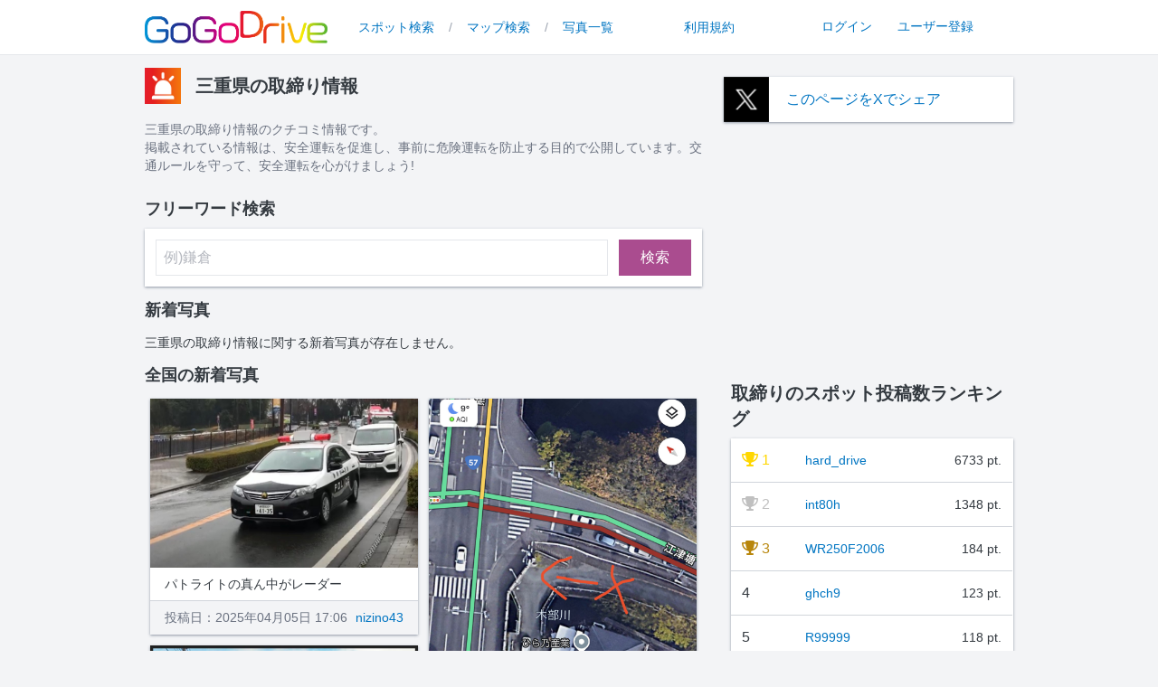

--- FILE ---
content_type: text/html; charset=UTF-8
request_url: https://drive.gogo.gs/category/5/24
body_size: 60009
content:
<!doctype html>
<html lang="ja">

<head
    prefix="og: http://ogp.me/ns# fb: http://ogp.me/ns/fb# website: http://ogp.me/ns/website# article: http://ogp.me/ns/article#">
    <meta charset="utf-8" />
    <meta name="viewport" content="initial-scale=1.0,maximum-scale=1.0,minimum-scale=1.0,user-scalable=no" />
    <link rel="stylesheet" href="https://cdnjs.cloudflare.com/ajax/libs/font-awesome/6.3.0/css/all.min.css"
        integrity="sha512-SzlrxWUlpfuzQ+pcUCosxcglQRNAq/DZjVsC0lE40xsADsfeQoEypE+enwcOiGjk/bSuGGKHEyjSoQ1zVisanQ=="
        crossorigin="anonymous" referrerpolicy="no-referrer" />
    <link rel="icon" href="/assets/img/favicon.png">

   <!-- <meta property="og:type" content="article">-->
    <meta property="og:url" content="https://drive.gogo.gs/category/5/24" />
    <meta property="og:description"
        content="GoGoDriveは、スポット情報の共有サイトです。おすすめのドライブスポットや取締り情報、お出かけした際に撮影した写真も投稿して、みんなで全国のドライブ情報を共有しよう！また、お出かけした記録としても是非ご活用ください！">
   
    <!-- Global site tag (gtag.js) - Google Analytics -->
    <script async src="https://www.googletagmanager.com/gtag/js?id=UA-1423685-18"></script>
    <script>
    window.dataLayer = window.dataLayer || [];

    function gtag() {
        dataLayer.push(arguments);
    }
    gtag('js', new Date());

    gtag('config', 'UA-1423685-18');
    </script>

    
    <link rel="preload" as="style" href="https://drive.gogo.gs/build/assets/app-hslodcuG.css" /><link rel="modulepreload" href="https://drive.gogo.gs/build/assets/app--Zc_e7We.js" /><link rel="stylesheet" href="https://drive.gogo.gs/build/assets/app-hslodcuG.css" data-navigate-track="reload" /><script type="module" src="https://drive.gogo.gs/build/assets/app--Zc_e7We.js" data-navigate-track="reload"></script>
    <script async src="https://securepubads.g.doubleclick.net/tag/js/gpt.js" crossorigin="anonymous"></script>
    <script>
      window.googletag = window.googletag || {cmd: []};
      googletag.cmd.push(function() {
        googletag.defineSlot('/3320456/drive', [300, 250], 'div-gpt-ad-1761267532704-0').addService(googletag.pubads());
        googletag.pubads().enableSingleRequest();
        googletag.enableServices();
      });
    </script>
    
    <!-- Livewire Styles --><style >[wire\:loading][wire\:loading], [wire\:loading\.delay][wire\:loading\.delay], [wire\:loading\.inline-block][wire\:loading\.inline-block], [wire\:loading\.inline][wire\:loading\.inline], [wire\:loading\.block][wire\:loading\.block], [wire\:loading\.flex][wire\:loading\.flex], [wire\:loading\.table][wire\:loading\.table], [wire\:loading\.grid][wire\:loading\.grid], [wire\:loading\.inline-flex][wire\:loading\.inline-flex] {display: none;}[wire\:loading\.delay\.none][wire\:loading\.delay\.none], [wire\:loading\.delay\.shortest][wire\:loading\.delay\.shortest], [wire\:loading\.delay\.shorter][wire\:loading\.delay\.shorter], [wire\:loading\.delay\.short][wire\:loading\.delay\.short], [wire\:loading\.delay\.default][wire\:loading\.delay\.default], [wire\:loading\.delay\.long][wire\:loading\.delay\.long], [wire\:loading\.delay\.longer][wire\:loading\.delay\.longer], [wire\:loading\.delay\.longest][wire\:loading\.delay\.longest] {display: none;}[wire\:offline][wire\:offline] {display: none;}[wire\:dirty]:not(textarea):not(input):not(select) {display: none;}:root {--livewire-progress-bar-color: #2299dd;}[x-cloak] {display: none !important;}[wire\:cloak] {display: none !important;}dialog#livewire-error::backdrop {background-color: rgba(0, 0, 0, .6);}</style>
    <meta property="og:title" content="三重県の取締り情報" />
<meta property="og:image" content="https://d1siwbe4ewvpee.cloudfront.net/drive/img/GoGoDrive_sns_1200_630_6.png">
<meta property="og:type" content="website" />
<meta property="og:url" content="\URL::current()" />
<meta property="og:site_name" content="GoGoDrive" />
<meta name="twitter:card" content="summary_large_image">
<meta name="twitter:image" content="https://d1siwbe4ewvpee.cloudfront.net/drive/img/GoGoDrive_sns_1200_630_6.png">
<title>三重県の取締り情報</title>
    <script src="/assets/js/jquery-3.7.1.min.js"></script>
    <script src="/assets/js/masonry.pkgd.min.js"></script>
    <script src="/assets/js/imagesloaded.pkgd.min.js"></script>
    <script src="https://cdn.jsdelivr.net/npm/vue@2.6.11/dist/vue.js"></script>
</head>

<body class="bg-gray-100 text-t_gray relative min-h-screen">
    <link rel="preload" as="style" href="https://drive.gogo.gs/build/assets/app-hslodcuG.css" /><link rel="modulepreload" href="https://drive.gogo.gs/build/assets/app--Zc_e7We.js" /><link rel="stylesheet" href="https://drive.gogo.gs/build/assets/app-hslodcuG.css" data-navigate-track="reload" /><script type="module" src="https://drive.gogo.gs/build/assets/app--Zc_e7We.js" data-navigate-track="reload"></script><header class="sticky top-0 z-10 pb-1 lg:block bg-white lg:z-20">
    <div class="md:px-10 xl:px-16 2xl:container mx-auto">
        <nav class="xl:px-24 2xl:px-28">
            <div class="relative flex h-13 lg:h-14">
                <div class="flex flex-1 my-3 w-12 lg:justify-between">
                    <div class="flex px-4 md:px-0 mt-0.5 lg:mt-0">
                        <a href="/">
                            <img class="right-10 h-6 lg:h-9 w-auto"
                                src="https://d1siwbe4ewvpee.cloudfront.net/gogodrive/img/39.png" alt="GoGoDrive">
                        </a>
                    </div>

                    <!-- ハンバーガーメニュー。lg(1024px)以上の時は、隠す。md以下の時は、リストは2列構成 -->
                    <nav class="w-6 lg:hidden">
                        <nav class="w-6 lg:hidden ">
                            <button id="button" type="button" class="absolute top-2.5 right-4 z-10" @click="open=!open">
                                <i id="bars" class="fa-solid fa-bars fa-2x text-key"></i>
                                <i id="xmark" class="fa-solid fa-xmark fa-2x hidden text-key"></i>
                            </button>
                            <div id="menu"
                                class="fixed top-[51px] left-0 z-0 w-full translate-x-full h-full bg-white px-4 py-2 text-center text-lg text-link transition-all duration-300 ease-linear"
                                x-show="open" @click.away="open = false">
                                                                <ul class="grid grid-cols-2">
                                    <li class="p-3"><a href="/login" class="text-link">ログイン</a></li>
                                    <li class="p-3"><a href="/signup" class="text-link">ユーザー登録</a></li>
                                </ul>
                                                                <hr>
                                <ul class="grid grid-cols-2">
                                    <li class="p-3"><a href="/" class="text-link">TOP</a></li>
                                    <li class="p-3"><a href="/info/terms" class="text-link">利用規約</a></li>
                                    <li class="p-3"><a href="/search" class="text-link">スポット検索</a></li>
                                    <li class="p-3"><a href="/map" class="text-link">マップ検索</a></li>
                                                                        <li class="p-3"><a href="/photo" class="text-link">写真一覧</a></li>
                                </ul>
                                <section class="my-3">
                                    <h5 class="text-black text-lg font-bold">カテゴリ別検索</h5>
                                    <div class="grid grid-cols-4 sm:grid-cols-6">
                                                                                <div class="p-0 border border-white relative">
                                            <a href="/category/9">
                                                <img src="https://d1siwbe4ewvpee.cloudfront.net/drive/img/panel/2_gd_9_gra.png"
                                                    alt="景色">
                                                <div
                                                    class="absolute bottom-0 left-0 right-0 top-0 h-full w-full overflow-hidden bg-white bg-fixed opacity-0 transition duration-300 ease-in-out hover:opacity-40">
                                                </div>
                                            </a>
                                        </div>
                                                                                <div class="p-0 border border-white relative">
                                            <a href="/category/1">
                                                <img src="https://d1siwbe4ewvpee.cloudfront.net/drive/img/panel/2_gd_1_gra.png"
                                                    alt="洗車場">
                                                <div
                                                    class="absolute bottom-0 left-0 right-0 top-0 h-full w-full overflow-hidden bg-white bg-fixed opacity-0 transition duration-300 ease-in-out hover:opacity-40">
                                                </div>
                                            </a>
                                        </div>
                                                                                <div class="p-0 border border-white relative">
                                            <a href="/category/7">
                                                <img src="https://d1siwbe4ewvpee.cloudfront.net/drive/img/panel/2_gd_7_gra.png"
                                                    alt="道の駅">
                                                <div
                                                    class="absolute bottom-0 left-0 right-0 top-0 h-full w-full overflow-hidden bg-white bg-fixed opacity-0 transition duration-300 ease-in-out hover:opacity-40">
                                                </div>
                                            </a>
                                        </div>
                                                                                <div class="p-0 border border-white relative">
                                            <a href="/category/10">
                                                <img src="https://d1siwbe4ewvpee.cloudfront.net/drive/img/panel/2_gd_10_gra.png"
                                                    alt="カー用品・整備">
                                                <div
                                                    class="absolute bottom-0 left-0 right-0 top-0 h-full w-full overflow-hidden bg-white bg-fixed opacity-0 transition duration-300 ease-in-out hover:opacity-40">
                                                </div>
                                            </a>
                                        </div>
                                                                                <div class="p-0 border border-white relative">
                                            <a href="/category/4">
                                                <img src="https://d1siwbe4ewvpee.cloudfront.net/drive/img/panel/2_gd_4_gra.png"
                                                    alt="飲食店">
                                                <div
                                                    class="absolute bottom-0 left-0 right-0 top-0 h-full w-full overflow-hidden bg-white bg-fixed opacity-0 transition duration-300 ease-in-out hover:opacity-40">
                                                </div>
                                            </a>
                                        </div>
                                                                                <div class="p-0 border border-white relative">
                                            <a href="/category/6">
                                                <img src="https://d1siwbe4ewvpee.cloudfront.net/drive/img/panel/2_gd_6_gra.png"
                                                    alt="オービス">
                                                <div
                                                    class="absolute bottom-0 left-0 right-0 top-0 h-full w-full overflow-hidden bg-white bg-fixed opacity-0 transition duration-300 ease-in-out hover:opacity-40">
                                                </div>
                                            </a>
                                        </div>
                                                                                <div class="p-0 border border-white relative">
                                            <a href="/category/5">
                                                <img src="https://d1siwbe4ewvpee.cloudfront.net/drive/img/panel/2_gd_5_gra.png"
                                                    alt="取締り">
                                                <div
                                                    class="absolute bottom-0 left-0 right-0 top-0 h-full w-full overflow-hidden bg-white bg-fixed opacity-0 transition duration-300 ease-in-out hover:opacity-40">
                                                </div>
                                            </a>
                                        </div>
                                                                                <div class="p-0 border border-white relative">
                                            <a href="/category/2">
                                                <img src="https://d1siwbe4ewvpee.cloudfront.net/drive/img/panel/2_gd_2_gra.png"
                                                    alt="駐車場">
                                                <div
                                                    class="absolute bottom-0 left-0 right-0 top-0 h-full w-full overflow-hidden bg-white bg-fixed opacity-0 transition duration-300 ease-in-out hover:opacity-40">
                                                </div>
                                            </a>
                                        </div>
                                                                                <div class="p-0 border border-white relative">
                                            <a href="/category/3">
                                                <img src="https://d1siwbe4ewvpee.cloudfront.net/drive/img/panel/2_gd_3_gra.png"
                                                    alt="バイク駐輪場">
                                                <div
                                                    class="absolute bottom-0 left-0 right-0 top-0 h-full w-full overflow-hidden bg-white bg-fixed opacity-0 transition duration-300 ease-in-out hover:opacity-40">
                                                </div>
                                            </a>
                                        </div>
                                                                                <div class="p-0 border border-white relative">
                                            <a href="/category/11">
                                                <img src="https://d1siwbe4ewvpee.cloudfront.net/drive/img/panel/2_gd_11_gra.png"
                                                    alt="レジャー">
                                                <div
                                                    class="absolute bottom-0 left-0 right-0 top-0 h-full w-full overflow-hidden bg-white bg-fixed opacity-0 transition duration-300 ease-in-out hover:opacity-40">
                                                </div>
                                            </a>
                                        </div>
                                                                                <div class="p-0 border border-white relative">
                                            <a href="/category/8">
                                                <img src="https://d1siwbe4ewvpee.cloudfront.net/drive/img/panel/2_gd_8_gra.png"
                                                    alt="温泉">
                                                <div
                                                    class="absolute bottom-0 left-0 right-0 top-0 h-full w-full overflow-hidden bg-white bg-fixed opacity-0 transition duration-300 ease-in-out hover:opacity-40">
                                                </div>
                                            </a>
                                        </div>
                                                                                <div class="p-0 border border-white relative">
                                            <a href="/category/12">
                                                <img src="https://d1siwbe4ewvpee.cloudfront.net/drive/img/panel/2_gd_12_gra.png"
                                                    alt="避難所">
                                                <div
                                                    class="absolute bottom-0 left-0 right-0 top-0 h-full w-full overflow-hidden bg-white bg-fixed opacity-0 transition duration-300 ease-in-out hover:opacity-40">
                                                </div>
                                            </a>
                                        </div>
                                                                            </div>
                                </section>
                            </div>
                        </nav>
                    </nav>

                    <!-- lg(1024px)以下の時は、hiddenで隠して、1024px以上の時に、以下のCSSが適用されて表示される -->
                    <div class="hidden lg:block">
                        <div class="flex space-x-1 text-gray-400">
                            <a href="/search" class="text-link px-3 py-2 text-sm font-medium hover:underline">スポット検索</a>
                            <span class="py-2 text-sm">/</span>
                            <a href="/map" class="text-link px-3 py-2 text-sm font-medium hover:underline">マップ検索</a>
                            <span class="py-2 text-sm">/</span>
                            <a href="/photo" class="text-link px-3 py-2 text-sm font-medium hover:underline">写真一覧</a>
                                                                                </div>
                    </div>
                    <div class="hidden lg:block text-gray-400">
                        <div class="flex space-x-9 mx-8">
                            <a href="/info/terms"
                                class="text-link px-3 py-2 text-sm font-medium hover:underline">利用規約</a>
                                                        <div class="pl-9 my-1 py-px">
                                <a href="/login" class="text-link px-3 text-sm font-medium hover:underline">ログイン</a>
                                <a href="/signup" class="text-link px-3 text-sm font-medium hover:underline">ユーザー登録</a>
                            </div>
                                                    </div>
                    </div>
                </div>
            </div>
        </nav>
</header>
<script>
button.addEventListener('click', event => {
    bars.classList.toggle('hidden')
    xmark.classList.toggle('hidden')
    menu.classList.toggle('translate-x-full')
});
</script>
<hr>
    <main>

    <div class="px-3 sm:px-24 md:px-10 xl:px-16 2xl:container mx-auto">
        <div class="lg:flex justify-center xl:px-24 2xl:px-28">
            <!-- サイト左側 -->
            <div class="bg-gray-100 w-100 lg:w-2/3 mx-auto lg:mx-0 lg:pr-6">

                <!-- カテゴリタイトル -->
                <section>
                    <h2 class="w-full mt-3 flex items-center">
                        <div class="">
                            <img class="w-10"
                                src="https://d1siwbe4ewvpee.cloudfront.net/drive/img/icon/0519_5.png"
                                alt="取締り">
                        </div>
                        <div class="flex-auto basis-0 grow ml-2  pl-2 py-2 text-xl font-bold">
                            三重県の取締り情報</div>
                    </h2>

                    <!-- カテゴリ説明 -->
                    <div class="py-4 description text-muted text-gray-500 text-sm">
                        三重県の取締り情報のクチコミ情報です。<br>掲載されている情報は、安全運転を促進し、事前に危険運転を防止する目的で公開しています。交通ルールを守って、安全運転を心がけましょう!                    </div>
                </section>

                <!-- フリーワード検索 -->
                <section>
                    <h2 class="mt-2 text-lg font-bold">フリーワード検索</h2>
                    <div class="w-full shadow shadow-gray-400 bg-white mt-2 p-3">
    <form class="flex justify-center" action="/search" method="GET">
                            <input
    class="min-w-0 flex-auto px-2 py-1 border-solid border placeholder-gray-500 placeholder-opacity-50" name="keyword" id="key-word" value="" placeholder="例)鎌倉" maxlength="50"
    type="text">                            <input class="sr-only" type="hidden" name="pref" value="24">
                            <input class="sr-only" type="hidden" name="category[]" value="5">
                            <button class="whitespace-nowrap bg-key text-white block transition-all delay-[15] hover:bg-key_d ml-3 px-6 py-2">検索</button>                        </form>
</div>                </section>

                                <!-- 都道府県別　新着写真 -->
                <section>
                    <h2 class="mt-3 mb-3 text-lg font-bold">新着写真</h2>
                                                            <p class="text-sm break-all">
                        三重県の取締り情報に関する新着写真が存在しません。</p>
                    <!-- (全国の)新着写真 -->
                    <h2 class="mt-3 mb-3 text-lg font-bold">全国の新着写真</h2>
                    <div class="masonry">
        <div class="masonry-item mb-3 w-full md:w-1/2 md:px-1.5">
        <div class="w-full shadow shadow-gray-400 bg-white">
    <a href="/photo/detail/18930"><img class="w-full" src="https://d1siwbe4ewvpee.cloudfront.net/drive/images/bml6aW5vNDM=_1743840389_50.jpg"
                    alt="夜間上り車線のパーキングにライトを消した
レーダー搭載パトカーの取り締まり"></a>
            <!-- コメントなしの時非表示 -->
                        <div class="px-4 py-2 h-auto bg-white text-sm break-words">
                <p>
                    パトライトの真ん中がレーダー
                </p>
            </div>
                        <!-- 投稿日とID -->
            <div
                class="flex flex-wrap text-[14px] px-4 py-2 bg-gray-100 border-solid border-t border-gray-300 border-opacity-500">
                <p class="text-gray-500 pr-2">投稿日：2025年04月05日 17:06</p>
                <a class="text-link hover:text-link_d hover:underline futura block w-100 text-right ml-auto" href="/user/nizino43">nizino43</a>            </div>
</div>    </div>
        <div class="masonry-item mb-3 w-full md:w-1/2 md:px-1.5">
        <div class="w-full shadow shadow-gray-400 bg-white">
    <a href="/photo/detail/18922"><img class="w-full" src="https://d1siwbe4ewvpee.cloudfront.net/drive/images/bWsxMTQ1_1733646703_71.jpg"
                    alt="直進禁止の標識があり高架橋下をショートカットできないようになっている。"></a>
            <!-- コメントなしの時非表示 -->
                        <!-- 投稿日とID -->
            <div
                class="flex flex-wrap text-[14px] px-4 py-2 bg-gray-100 border-solid border-t border-gray-300 border-opacity-500">
                <p class="text-gray-500 pr-2">投稿日：2024年12月08日 17:31</p>
                <a class="text-link hover:text-link_d hover:underline futura block w-100 text-right ml-auto" href="/user/mk1145">mk1145</a>            </div>
</div>    </div>
        <div class="masonry-item mb-3 w-full md:w-1/2 md:px-1.5">
        <div class="w-full shadow shadow-gray-400 bg-white">
    <a href="/photo/detail/18914"><img class="w-full" src="https://d1siwbe4ewvpee.cloudfront.net/drive/images/YTIwNDAxMnY2_1724297006_54.jpg"
                    alt="2024.6.26 15:04（少し前の事です）
国道101号の見通しのよい直線。
鯵ヶ沢方向で取締り。
数年前に大事故があった場所だと思います。"></a>
            <!-- コメントなしの時非表示 -->
                        <!-- 投稿日とID -->
            <div
                class="flex flex-wrap text-[14px] px-4 py-2 bg-gray-100 border-solid border-t border-gray-300 border-opacity-500">
                <p class="text-gray-500 pr-2">投稿日：2024年08月22日 12:23</p>
                <a class="text-link hover:text-link_d hover:underline futura block w-100 text-right ml-auto" href="/user/a204012v6">a204012v6</a>            </div>
</div>    </div>
        <div class="masonry-item mb-3 w-full md:w-1/2 md:px-1.5">
        <div class="w-full shadow shadow-gray-400 bg-white">
    <a href="/photo/detail/18907"><img class="w-full" src="https://d1siwbe4ewvpee.cloudfront.net/drive/images/aXNpa21r_1719205196_21.png"
                    alt="この道路は、7:00～9:00と15:00～17:00は時間帯一方通行になっています。
この日は、土曜日で交通量は少ないのですが、警察官がドミノピザの前で取締りをしていました。
空いているので、入ってくると、捕まります。
"></a>
            <!-- コメントなしの時非表示 -->
                        <!-- 投稿日とID -->
            <div
                class="flex flex-wrap text-[14px] px-4 py-2 bg-gray-100 border-solid border-t border-gray-300 border-opacity-500">
                <p class="text-gray-500 pr-2">投稿日：2024年06月24日 13:59</p>
                <a class="text-link hover:text-link_d hover:underline futura block w-100 text-right ml-auto" href="/user/isikmk">isikmk</a>            </div>
</div>    </div>
    </div>                    <div class="text-right">
                        <a class="text-link hover:text-link_d hover:underline font-bold text-sm" href="/photo"><i
                                class="fa fa-arrow-circle-right mr-1"></i>投稿写真をもっと見る</a>                    </div>
                                    </section>
                
                <!-- 新着スポット情報 -->
                <section>
                                        <h2 class="mt-3 mb-3 text-lg font-bold">新着スポット情報</h2>
                    <div class="">
        <div class="w-full shadow shadow-gray-400 bg-white mb-2">
    <!-- 表示部分　上側 -->
        <div class="flex px-4 py-3 border-solid border-b border-gray-300 border-opacity-500">
            <div class="pr-2">
                <a href="/detail/43695"><img class="w-10"
                        src="https://d1siwbe4ewvpee.cloudfront.net/drive/img/icon/0519_5.png"
                        alt="取締り"></a>
            </div>
            <div class="basis-0 grow">
                <h6 class="font-bold break-all">
                    <a class="text-link hover:text-link_d hover:underline" href="/detail/43695/post">一時停止</a>                </h6>
                <div class="break-all">
                    三重県多気郡明和町大字佐田 付近
                </div>
            </div>
        </div>
        <!-- 表示部分　下側 -->
        <div class="md:flex">
            <!-- タグかコメントが無い場合非表示 -->
                        <div
                class="md:w-2/3 px-4 py-3 h-auto text-sm border-solid border-b border-gray-300 border-opacity-500 md:border-none md:order-2 break-all">
                                                     <a class="text-link hover:text-link_d hover:underline mr-2" href="/search?keyword=一時停止">#一時停止</a>                                                            <!-- 説明と写真(スポットに登録されていたら)を表示する -->
                    <div class="mt-1 md:flex md:grid text-sm grid-cols-12 gap-4">

                                                <div class="col-span-12">
                            <p class="break-words">西向きに走っていると、絶対に見えない場所に白バイがいました</p>
                        </div>
                                            </div>
            </div>
                        <div
                class="flex flex-wrap md:block md:w-1/3 text-[14px] px-4 py-3 bg-gray-100 md:bg-transparent border-solid border-r border-gray-300 border-opacity-500 md:order-1">
                <p class="text-gray-500 md:text-black pr-2">
                    2025年11月19日 18:31</p>
                <a class="text-link hover:text-link_d hover:underline futura block w-100 text-right md:text-left ml-auto md:ml-0" href="/user/iseakafuku">iseakafuku</a>            </div>
        </div>
</div>        <div class="w-full shadow shadow-gray-400 bg-white mb-2">
    <!-- 表示部分　上側 -->
        <div class="flex px-4 py-3 border-solid border-b border-gray-300 border-opacity-500">
            <div class="pr-2">
                <a href="/detail/43188"><img class="w-10"
                        src="https://d1siwbe4ewvpee.cloudfront.net/drive/img/icon/0519_5.png"
                        alt="取締り"></a>
            </div>
            <div class="basis-0 grow">
                <h6 class="font-bold break-all">
                    <a class="text-link hover:text-link_d hover:underline" href="/detail/43188/post">横断歩道横断妨害・一時停止・白バイ</a>                </h6>
                <div class="break-all">
                    三重県伊勢市吹上２丁目５ 付近
                </div>
            </div>
        </div>
        <!-- 表示部分　下側 -->
        <div class="md:flex">
            <!-- タグかコメントが無い場合非表示 -->
                        <div
                class="md:w-2/3 px-4 py-3 h-auto text-sm border-solid border-b border-gray-300 border-opacity-500 md:border-none md:order-2 break-all">
                                                     <a class="text-link hover:text-link_d hover:underline mr-2" href="/search?keyword=一時停止">#一時停止</a>                                                            <!-- 説明と写真(スポットに登録されていたら)を表示する -->
                    <div class="mt-1 md:flex md:grid text-sm grid-cols-12 gap-4">

                                                <div class="col-span-12">
                            <p class="break-words">一時停止</p>
                        </div>
                                            </div>
            </div>
                        <div
                class="flex flex-wrap md:block md:w-1/3 text-[14px] px-4 py-3 bg-gray-100 md:bg-transparent border-solid border-r border-gray-300 border-opacity-500 md:order-1">
                <p class="text-gray-500 md:text-black pr-2">
                    2022年07月20日 18:30</p>
                <a class="text-link hover:text-link_d hover:underline futura block w-100 text-right md:text-left ml-auto md:ml-0" href="/user/hard_drive">hard_drive</a>            </div>
        </div>
</div>        <div class="w-full shadow shadow-gray-400 bg-white mb-2">
    <!-- 表示部分　上側 -->
        <div class="flex px-4 py-3 border-solid border-b border-gray-300 border-opacity-500">
            <div class="pr-2">
                <a href="/detail/43101"><img class="w-10"
                        src="https://d1siwbe4ewvpee.cloudfront.net/drive/img/icon/0519_5.png"
                        alt="取締り"></a>
            </div>
            <div class="basis-0 grow">
                <h6 class="font-bold break-all">
                    <a class="text-link hover:text-link_d hover:underline" href="/detail/43101/post">スピード違反</a>                </h6>
                <div class="break-all">
                    三重県亀山市野村町 付近
                </div>
            </div>
        </div>
        <!-- 表示部分　下側 -->
        <div class="md:flex">
            <!-- タグかコメントが無い場合非表示 -->
                        <div
                class="md:w-2/3 px-4 py-3 h-auto text-sm border-solid border-b border-gray-300 border-opacity-500 md:border-none md:order-2 break-all">
                                                     <a class="text-link hover:text-link_d hover:underline mr-2" href="/search?keyword=スピード違反">#スピード違反</a>                                                            <!-- 説明と写真(スポットに登録されていたら)を表示する -->
                    <div class="mt-1 md:flex md:grid text-sm grid-cols-12 gap-4">

                                                <div class="col-span-12">
                            <p class="break-words">スピード違反</p>
                        </div>
                                            </div>
            </div>
                        <div
                class="flex flex-wrap md:block md:w-1/3 text-[14px] px-4 py-3 bg-gray-100 md:bg-transparent border-solid border-r border-gray-300 border-opacity-500 md:order-1">
                <p class="text-gray-500 md:text-black pr-2">
                    2022年07月05日 19:08</p>
                <a class="text-link hover:text-link_d hover:underline futura block w-100 text-right md:text-left ml-auto md:ml-0" href="/user/hard_drive">hard_drive</a>            </div>
        </div>
</div>        <div class="w-full shadow shadow-gray-400 bg-white mb-2">
    <!-- 表示部分　上側 -->
        <div class="flex px-4 py-3 border-solid border-b border-gray-300 border-opacity-500">
            <div class="pr-2">
                <a href="/detail/42961"><img class="w-10"
                        src="https://d1siwbe4ewvpee.cloudfront.net/drive/img/icon/0519_5.png"
                        alt="取締り"></a>
            </div>
            <div class="basis-0 grow">
                <h6 class="font-bold break-all">
                    <a class="text-link hover:text-link_d hover:underline" href="/detail/42961/post">一時停止</a>                </h6>
                <div class="break-all">
                    三重県桑名市長島町福吉 付近
                </div>
            </div>
        </div>
        <!-- 表示部分　下側 -->
        <div class="md:flex">
            <!-- タグかコメントが無い場合非表示 -->
                        <div
                class="md:w-2/3 px-4 py-3 h-auto text-sm border-solid border-b border-gray-300 border-opacity-500 md:border-none md:order-2 break-all">
                                                     <a class="text-link hover:text-link_d hover:underline mr-2" href="/search?keyword=一時停止">#一時停止</a>                                                            <!-- 説明と写真(スポットに登録されていたら)を表示する -->
                    <div class="mt-1 md:flex md:grid text-sm grid-cols-12 gap-4">

                                                <div class="col-span-12">
                            <p class="break-words">一時停止</p>
                        </div>
                                            </div>
            </div>
                        <div
                class="flex flex-wrap md:block md:w-1/3 text-[14px] px-4 py-3 bg-gray-100 md:bg-transparent border-solid border-r border-gray-300 border-opacity-500 md:order-1">
                <p class="text-gray-500 md:text-black pr-2">
                    2022年06月20日 18:33</p>
                <a class="text-link hover:text-link_d hover:underline futura block w-100 text-right md:text-left ml-auto md:ml-0" href="/user/hard_drive">hard_drive</a>            </div>
        </div>
</div>        <div class="w-full shadow shadow-gray-400 bg-white mb-2">
    <!-- 表示部分　上側 -->
        <div class="flex px-4 py-3 border-solid border-b border-gray-300 border-opacity-500">
            <div class="pr-2">
                <a href="/detail/42928"><img class="w-10"
                        src="https://d1siwbe4ewvpee.cloudfront.net/drive/img/icon/0519_5.png"
                        alt="取締り"></a>
            </div>
            <div class="basis-0 grow">
                <h6 class="font-bold break-all">
                    <a class="text-link hover:text-link_d hover:underline" href="/detail/42928/post">シートベルト・ケータイ・積載重量・軽油抜取検査</a>                </h6>
                <div class="break-all">
                    三重県亀山市関町木崎 付近
                </div>
            </div>
        </div>
        <!-- 表示部分　下側 -->
        <div class="md:flex">
            <!-- タグかコメントが無い場合非表示 -->
                        <div
                class="md:w-2/3 px-4 py-3 h-auto text-sm border-solid border-b border-gray-300 border-opacity-500 md:border-none md:order-2 break-all">
                                                                         <!-- 説明と写真(スポットに登録されていたら)を表示する -->
                    <div class="mt-1 md:flex md:grid text-sm grid-cols-12 gap-4">

                                                <div class="col-span-12">
                            <p class="break-words"></p>
                        </div>
                                            </div>
            </div>
                        <div
                class="flex flex-wrap md:block md:w-1/3 text-[14px] px-4 py-3 bg-gray-100 md:bg-transparent border-solid border-r border-gray-300 border-opacity-500 md:order-1">
                <p class="text-gray-500 md:text-black pr-2">
                    2022年06月02日 19:08</p>
                <a class="text-link hover:text-link_d hover:underline futura block w-100 text-right md:text-left ml-auto md:ml-0" href="/user/hard_drive">hard_drive</a>            </div>
        </div>
</div>    </div>                    <div class="text-right text-sm mt-3">
                        <a class="text-link hover:text-link_d hover:underline font-bold" href="/search?category[]=5&pref=24"><i
                                class="fa fa-arrow-circle-right mr-1"></i>スポット情報をもっと見る</a>                    </div>
                                    </section>

            </div>

            <!-- サイト右側 -->
            <div class="w-full lg:w-1/3">
                <div class="block py-3">
    <div
    class="relative my-3 shadow shadow-gray-400 bg-white hover:underline decoration-link position-relative flex flex-row ">
    <div class="w-2/12">
        <img src="https://d1siwbe4ewvpee.cloudfront.net/img/X-logo.png" class="w-[50px]" alt="x-icon">
    </div>
    <div class="ml-4 text-link flex items-center">
        <a class="text-link hover:text-link_d hover:underline stretched-link" href="https://twitter.com/intent/tweet?url=https://drive.gogo.gs/category/5/24&amp;text=%E4%B8%89%E9%87%8D%E7%9C%8C%E3%81%AE%E5%8F%96%E7%B7%A0%E3%82%8A%E6%83%85%E5%A0%B1&amp;hashtags=GoGoDrive" target="”_blank”" rel="noopener">このページをXでシェア</a>    </div>
</div>                    <aside class="w-100">
    <script async="" src="https://pagead2.googlesyndication.com/pagead/js/adsbygoogle.js"></script>
    <!-- gogodrive -->
    <ins class="adsbygoogle mx-auto" style="display:block;" data-ad-client="ca-pub-6200719965016550" data-ad-slot="3128832546"
        data-ad-format="rectangle" data-full-width-responsive="true"></ins>
    <script>
    (adsbygoogle = window.adsbygoogle || []).push({});
    </script>
</aside>

                    <!-- スポット投稿数ランキング -->
                    <div class="ml-2 mt-6">
                        <h2 class="font-bold text-xl">取締りのスポット投稿数ランキング</h2>
                        <div class="w-full my-2 shadow shadow-gray-400">
    <div class="bg-white">
        <table class="futura table-auto w-full">
            <tbody>
                                <tr class="border-solid border-b border-gray-300 border-opacity-500">
                    <td class="p-3">
                                                <span class="text-[#FFD700]"><i class="fa fa-trophy mr-1"></i>1</span>
                                            </td>
                    <td class="p-3 text-sm">
                        <a class="text-link hover:text-link_d hover:underline text-left" href="/user/hard_drive">hard_drive</a>                    </td>
                    <td class="p-3 text-sm text-right">6733 pt.</td>
                </tr>
                                <tr class="border-solid border-b border-gray-300 border-opacity-500">
                    <td class="p-3">
                                                <span class="text-[#C0C0C0]"><i class="fa fa-trophy mr-1"></i>2</span>
                                            </td>
                    <td class="p-3 text-sm">
                        <a class="text-link hover:text-link_d hover:underline text-left" href="/user/int80h">int80h</a>                    </td>
                    <td class="p-3 text-sm text-right">1348 pt.</td>
                </tr>
                                <tr class="border-solid border-b border-gray-300 border-opacity-500">
                    <td class="p-3">
                                                <span class="text-[#b8860b]"><i class="fa fa-trophy mr-1"></i>3</span>
                                            </td>
                    <td class="p-3 text-sm">
                        <a class="text-link hover:text-link_d hover:underline text-left" href="/user/WR250F2006">WR250F2006</a>                    </td>
                    <td class="p-3 text-sm text-right">184 pt.</td>
                </tr>
                                <tr class="border-solid border-b border-gray-300 border-opacity-500">
                    <td class="p-3">
                                                <span class="others">4</span>
                                            </td>
                    <td class="p-3 text-sm">
                        <a class="text-link hover:text-link_d hover:underline text-left" href="/user/ghch9">ghch9</a>                    </td>
                    <td class="p-3 text-sm text-right">123 pt.</td>
                </tr>
                                <tr class="border-solid border-b border-gray-300 border-opacity-500">
                    <td class="p-3">
                                                <span class="others">5</span>
                                            </td>
                    <td class="p-3 text-sm">
                        <a class="text-link hover:text-link_d hover:underline text-left" href="/user/R99999">R99999</a>                    </td>
                    <td class="p-3 text-sm text-right">118 pt.</td>
                </tr>
                                <tr class="border-solid border-b border-gray-300 border-opacity-500">
                    <td class="p-3">
                                                <span class="others">6</span>
                                            </td>
                    <td class="p-3 text-sm">
                        <a class="text-link hover:text-link_d hover:underline text-left" href="/user/amasone">amasone</a>                    </td>
                    <td class="p-3 text-sm text-right">79 pt.</td>
                </tr>
                                <tr class="border-solid border-b border-gray-300 border-opacity-500">
                    <td class="p-3">
                                                <span class="others">7</span>
                                            </td>
                    <td class="p-3 text-sm">
                        <a class="text-link hover:text-link_d hover:underline text-left" href="/user/fox_000">fox_000</a>                    </td>
                    <td class="p-3 text-sm text-right">71 pt.</td>
                </tr>
                                <tr class="border-solid border-b border-gray-300 border-opacity-500">
                    <td class="p-3">
                                                <span class="others">8</span>
                                            </td>
                    <td class="p-3 text-sm">
                        <a class="text-link hover:text-link_d hover:underline text-left" href="/user/pipi12453">pipi12453</a>                    </td>
                    <td class="p-3 text-sm text-right">68 pt.</td>
                </tr>
                                <tr class="border-solid border-b border-gray-300 border-opacity-500">
                    <td class="p-3">
                                                <span class="others">9</span>
                                            </td>
                    <td class="p-3 text-sm">
                        <a class="text-link hover:text-link_d hover:underline text-left" href="/user/USAGISAN">USAGISAN</a>                    </td>
                    <td class="p-3 text-sm text-right">63 pt.</td>
                </tr>
                                <tr class="border-solid border-b border-gray-300 border-opacity-500">
                    <td class="p-3">
                                                <span class="others">10</span>
                                            </td>
                    <td class="p-3 text-sm">
                        <a class="text-link hover:text-link_d hover:underline text-left" href="/user/northfox">northfox</a>                    </td>
                    <td class="p-3 text-sm text-right">59 pt.</td>
                </tr>
                                <tr class="border-solid border-b border-gray-300 border-opacity-500">
                    <td class="p-3">
                                                <span class="others">11</span>
                                            </td>
                    <td class="p-3 text-sm">
                        <a class="text-link hover:text-link_d hover:underline text-left" href="/user/represent">represent</a>                    </td>
                    <td class="p-3 text-sm text-right">58 pt.</td>
                </tr>
                                <tr class="border-solid border-b border-gray-300 border-opacity-500">
                    <td class="p-3">
                                                <span class="others">12</span>
                                            </td>
                    <td class="p-3 text-sm">
                        <a class="text-link hover:text-link_d hover:underline text-left" href="/user/mk1145">mk1145</a>                    </td>
                    <td class="p-3 text-sm text-right">54 pt.</td>
                </tr>
                                <tr class="border-solid border-b border-gray-300 border-opacity-500">
                    <td class="p-3">
                                                <span class="others">13</span>
                                            </td>
                    <td class="p-3 text-sm">
                        <a class="text-link hover:text-link_d hover:underline text-left" href="/user/linde">linde</a>                    </td>
                    <td class="p-3 text-sm text-right">53 pt.</td>
                </tr>
                                <tr class="border-solid border-b border-gray-300 border-opacity-500">
                    <td class="p-3">
                                                <span class="others">14</span>
                                            </td>
                    <td class="p-3 text-sm">
                        <a class="text-link hover:text-link_d hover:underline text-left" href="/user/himucchi">himucchi</a>                    </td>
                    <td class="p-3 text-sm text-right">52 pt.</td>
                </tr>
                                <tr class="border-solid border-b border-gray-300 border-opacity-500">
                    <td class="p-3">
                                                <span class="others">15</span>
                                            </td>
                    <td class="p-3 text-sm">
                        <a class="text-link hover:text-link_d hover:underline text-left" href="/user/yukinntyu">yukinntyu</a>                    </td>
                    <td class="p-3 text-sm text-right">51 pt.</td>
                </tr>
                                <tr class="border-solid border-b border-gray-300 border-opacity-500">
                    <td class="p-3">
                                                <span class="others">16</span>
                                            </td>
                    <td class="p-3 text-sm">
                        <a class="text-link hover:text-link_d hover:underline text-left" href="/user/masags">masags</a>                    </td>
                    <td class="p-3 text-sm text-right">47 pt.</td>
                </tr>
                                <tr class="border-solid border-b border-gray-300 border-opacity-500">
                    <td class="p-3">
                                                <span class="others">16</span>
                                            </td>
                    <td class="p-3 text-sm">
                        <a class="text-link hover:text-link_d hover:underline text-left" href="/user/kanziki123">kanziki123</a>                    </td>
                    <td class="p-3 text-sm text-right">47 pt.</td>
                </tr>
                                <tr class="border-solid border-b border-gray-300 border-opacity-500">
                    <td class="p-3">
                                                <span class="others">18</span>
                                            </td>
                    <td class="p-3 text-sm">
                        <a class="text-link hover:text-link_d hover:underline text-left" href="/user/ONKEN21">ONKEN21</a>                    </td>
                    <td class="p-3 text-sm text-right">46 pt.</td>
                </tr>
                                <tr class="border-solid border-b border-gray-300 border-opacity-500">
                    <td class="p-3">
                                                <span class="others">18</span>
                                            </td>
                    <td class="p-3 text-sm">
                        <a class="text-link hover:text-link_d hover:underline text-left" href="/user/tanpopo23">tanpopo23</a>                    </td>
                    <td class="p-3 text-sm text-right">46 pt.</td>
                </tr>
                                <tr class="border-solid border-b border-gray-300 border-opacity-500">
                    <td class="p-3">
                                                <span class="others">20</span>
                                            </td>
                    <td class="p-3 text-sm">
                        <a class="text-link hover:text-link_d hover:underline text-left" href="/user/knt04577">knt04577</a>                    </td>
                    <td class="p-3 text-sm text-right">37 pt.</td>
                </tr>
                            </tbody>
        </table>
    </div>
</div>                    </div>
</div>            </div>

        </div>
    </div>

</main>


            <footer class="bottom-0 bg-[#e6e6e6]">
    <div class="px-0 py-0 mt-8 text-t_gray">
        <div class="bg-rainbow h-5 mb-3"></div>
        <div class="lg:px-10 xl:px-16 2xl:container py-3 mx-auto">
            <nav class="xl:px-24 2xl:px-28 mx-auto mt-6 mb-6">
                <ul class="grid grid-cols-2 gap-x-4 mx-auto md:grid-cols-3 md:gap-x-24 lg:gap-x-56 gap-y-3 w-fit">
                    <li class="mb-3">
                        <a href="/category/9" class="flex items-center">
                            <img src="https://d1siwbe4ewvpee.cloudfront.net/drive/img/icon/0519_9.png" alt="アイコン"
                                class="w-[35px] h-[35px] mr-2">
                            <span class="hover:underline ml-2">景色</span>
                        </a>
                    </li>
                    <li class="mb-3">
                        <a href="/category/1" class="flex items-center">
                            <img src="https://d1siwbe4ewvpee.cloudfront.net/drive/img/icon/0519_1.png" alt="アイコン"
                                class="w-[35px] h-[35px] mr-2">
                            <span class="hover:underline ml-2">洗車場</span>
                        </a>
                    </li>
                    <li class="mb-3">
                        <a href="/category/7" class="flex items-center">
                            <img src="https://d1siwbe4ewvpee.cloudfront.net/drive/img/icon/0519_7.png" alt="アイコン"
                                class="w-[35px] h-[35px] mr-2">
                            <span class="hover:underline ml-2">道の駅</span>
                        </a>
                    </li>
                    <li class="mb-3">
                        <a href="/category/10" class="flex items-center">
                            <img src="https://d1siwbe4ewvpee.cloudfront.net/drive/img/icon/0519_10.png" alt="アイコン"
                                class="w-[35px] h-[35px] mr-2">
                            <span class="hover:underline ml-2">カー用品・整備</span>
                        </a>
                    </li>
                    <li class="mb-3">
                        <a href="/category/4" class="flex items-center">
                            <img src="https://d1siwbe4ewvpee.cloudfront.net/drive/img/icon/0519_4.png" alt="アイコン"
                                class="w-[35px] h-[35px] mr-2">
                            <span class="hover:underline ml-2">飲食店</span>
                        </a>
                    </li>
                    <li class="mb-3">
                        <a href="/category/6" class="flex items-center">
                            <img src="https://d1siwbe4ewvpee.cloudfront.net/drive/img/icon/0519_6.png" alt="アイコン"
                                class="w-[35px] h-[35px] mr-2">
                            <span class="hover:underline ml-2">オービス</span>
                        </a>
                    </li>
                    <li class="mb-3">
                        <a href="/category/5" class="flex items-center">
                            <img src="https://d1siwbe4ewvpee.cloudfront.net/drive/img/icon/0519_5.png" alt="アイコン"
                                class="w-[35px] h-[35px] mr-2">
                            <span class="hover:underline ml-2">取締り</span>
                        </a>
                    </li>
                    <li class="mb-3">
                        <a href="/category/2" class="flex items-center">
                            <img src="https://d1siwbe4ewvpee.cloudfront.net/drive/img/icon/0519_2.png" alt="アイコン"
                                class="w-[35px] h-[35px] mr-2">
                            <span class="hover:underline ml-2">駐車場</span>
                        </a>
                    </li>
                    <li class="mb-3">
                        <a href="/category/3" class="flex items-center">
                            <img src="https://d1siwbe4ewvpee.cloudfront.net/drive/img/icon/0519_3.png" alt="アイコン"
                                class="w-[35px] h-[35px] mr-2">
                            <span class="hover:underline ml-2">バイク・駐輪場</span>
                        </a>
                    </li>
                    <li class="">
                        <a href="/category/11" class="flex items-center">
                            <img src="https://d1siwbe4ewvpee.cloudfront.net/drive/img/icon/0519_11.png" alt="アイコン"
                                class="w-[35px] h-[35px] mr-2">
                            <span class="hover:underline ml-2">レジャー</span>
                        </a>
                    </li>
                    <li class="">
                        <a href="/category/8" class="flex items-center">
                            <img src="https://d1siwbe4ewvpee.cloudfront.net/drive/img/icon/0519_8.png" alt="アイコン"
                                class="w-[35px] h-[35px] mr-2">
                            <span class="hover:underline ml-2">温泉</span>
                        </a>
                    </li>
                    <li class="">
                        <a href="/category/12" class="flex items-center">
                            <img src="https://d1siwbe4ewvpee.cloudfront.net/drive/img/icon/0519_12.png" alt="アイコン"
                                class="w-[35px] h-[35px] mr-2">
                            <span class="hover:underline ml-2">避難所</span>
                        </a>
                    </li>
                </ul>
            </nav>
        </div>
        <!-- サービスや利用規約へのリンク -->
        <nav class="py-3 mx-auto w-fit text-center mb-6">
            <div class="lg:hidden">
                <a class="hover:underline decoration-1" href="/info">サービス案内</a>
                　|　
                <a class="hover:underline decoration-1" href="/info/terms">利用規約</a>
            </div>
            <div class="hidden gap-x-14 items-center lg:flex">
                <a class="hover:underline decoration-1" href="/">
                    <img src="https://d1siwbe4ewvpee.cloudfront.net/gogodrive/img/39.png" alt="TOP" class="w-[200px]">
                </a>
                <a class="hover:underline decoration-1" href="/search">スポット検索</a>
                <a class="hover:underline decoration-1" href="/map">マップ検索</a>
                <span>|</span>
                <a class="hover:underline decoration-1" href="/signup">ユーザー登録</a>
                <a class="hover:underline decoration-1" href="/login">ログイン</a>
                <a class="hover:underline decoration-1" href="/info/terms">利用規約</a>
            </div>
        </nav>
        <!-- 他サービスへのリンク -->
        <div class="pt-3 pb-6 hidden lg:block">
            <nav class="mt-2 flex justify-evenly text-center">
                <a class="hover:underline decoration-1" href="https://ev.gogo.gs/">電気自動車（EV）充電スタンド情報 GoGoEV</a>
                <a class="hover:underline decoration-1" href="https://gogo.gs/">ガソリン価格比較サイト gogo.gs</a>
                <a class="hover:underline decoration-1" href="https://customform.jp/">アンケートフォーム作成サイト CustomForm</a>
            </nav>
        </div>
    </div>

    <!-- コピーライト -->
    <div class="py-3 m-0">
        <p class="m-0 p-0 text-center">
            <i class="fa fa-copyright mt-1"></i>
            2024
            <a class="text-t_gray" href="https://gogolabs.jp/">
                GOGOLabs,Inc.
            </a>
            All Right Reserved.
        </p>
    </div>
</footer>        <script >
    console.warn('Livewire: The published Livewire assets are out of date\n See: https://livewire.laravel.com/docs/installation#publishing-livewires-frontend-assets')
</script>
<script src="https://drive.gogo.gs/vendor/livewire/livewire.min.js?id=5d8beb2e"   data-csrf="yHsbmzqWlQnegPADAFzrHcgP2DCtyxZgZnCaXbzE" data-update-uri="/livewire/update" data-navigate-once="true"></script>
</body>

</html>


--- FILE ---
content_type: text/html; charset=utf-8
request_url: https://www.google.com/recaptcha/api2/aframe
body_size: 266
content:
<!DOCTYPE HTML><html><head><meta http-equiv="content-type" content="text/html; charset=UTF-8"></head><body><script nonce="jSTp1YLVeYWZM8oidxjfMg">/** Anti-fraud and anti-abuse applications only. See google.com/recaptcha */ try{var clients={'sodar':'https://pagead2.googlesyndication.com/pagead/sodar?'};window.addEventListener("message",function(a){try{if(a.source===window.parent){var b=JSON.parse(a.data);var c=clients[b['id']];if(c){var d=document.createElement('img');d.src=c+b['params']+'&rc='+(localStorage.getItem("rc::a")?sessionStorage.getItem("rc::b"):"");window.document.body.appendChild(d);sessionStorage.setItem("rc::e",parseInt(sessionStorage.getItem("rc::e")||0)+1);localStorage.setItem("rc::h",'1768964386316');}}}catch(b){}});window.parent.postMessage("_grecaptcha_ready", "*");}catch(b){}</script></body></html>